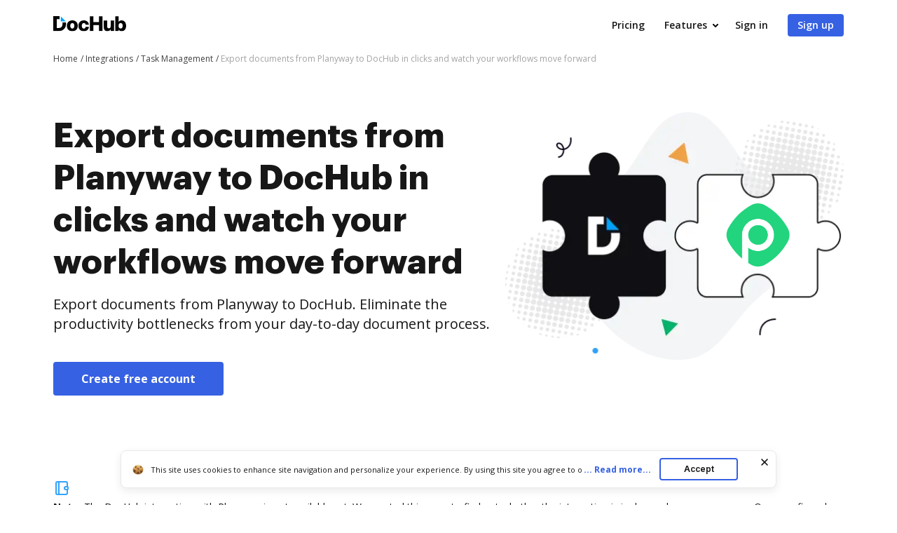

--- FILE ---
content_type: text/css
request_url: https://cdn.mrkhub.com/dochub-frontend/197/stylesheets/integration-fake-page.css
body_size: 6956
content:
@font-face{font-display:swap;font-family:Graphik;font-style:normal;font-weight:200;src:url(../fonts/Graphik/Graphik-Extralight.eot);src:url(../fonts/Graphik/Graphik-Extralight.eot?#iefix) format("embedded-opentype"),url(../fonts/Graphik/Graphik-Extralight.woff2) format("woff2"),url(../fonts/Graphik/Graphik-Extralight.woff) format("woff"),url(../fonts/Graphik/Graphik-Extralight.ttf) format("truetype")}@font-face{font-display:swap;font-family:Graphik;font-style:normal;font-weight:900;src:url(../fonts/Graphik/Graphik-Black.eot);src:url(../fonts/Graphik/Graphik-Black.eot?#iefix) format("embedded-opentype"),url(../fonts/Graphik/Graphik-Black.woff2) format("woff2"),url(../fonts/Graphik/Graphik-Black.woff) format("woff"),url(../fonts/Graphik/Graphik-Black.ttf) format("truetype")}@font-face{font-display:swap;font-family:Graphik;font-style:normal;font-weight:700;src:url(../fonts/Graphik/Graphik-Bold.eot);src:url(../fonts/Graphik/Graphik-Bold.eot?#iefix) format("embedded-opentype"),url(../fonts/Graphik/Graphik-Bold.woff2) format("woff2"),url(../fonts/Graphik/Graphik-Bold.woff) format("woff"),url(../fonts/Graphik/Graphik-Bold.ttf) format("truetype")}@font-face{font-display:swap;font-family:Graphik;font-style:normal;font-weight:500;src:url(../fonts/Graphik/Graphik-Medium.eot);src:url(../fonts/Graphik/Graphik-Medium.eot?#iefix) format("embedded-opentype"),url(../fonts/Graphik/Graphik-Medium.woff2) format("woff2"),url(../fonts/Graphik/Graphik-Medium.woff) format("woff"),url(../fonts/Graphik/Graphik-Medium.ttf) format("truetype")}@font-face{font-display:swap;font-family:Graphik;font-style:normal;font-weight:300;src:url(../fonts/Graphik/Graphik-Light.eot);src:url(../fonts/Graphik/Graphik-Light.eot?#iefix) format("embedded-opentype"),url(../fonts/Graphik/Graphik-Light.woff2) format("woff2"),url(../fonts/Graphik/Graphik-Light.woff) format("woff"),url(../fonts/Graphik/Graphik-Light.ttf) format("truetype")}@font-face{font-display:swap;font-family:Graphik;font-style:normal;font-weight:400;src:url(../fonts/Graphik/Graphik-Regular.eot);src:url(../fonts/Graphik/Graphik-Regular.eot?#iefix) format("embedded-opentype"),url(../fonts/Graphik/Graphik-Regular.woff2) format("woff2"),url(../fonts/Graphik/Graphik-Regular.woff) format("woff"),url(../fonts/Graphik/Graphik-Regular.ttf) format("truetype")}@font-face{font-display:swap;font-family:Graphik;font-style:normal;font-weight:100;src:url(../fonts/Graphik/Graphik-Thin.eot);src:url(../fonts/Graphik/Graphik-Thin.eot?#iefix) format("embedded-opentype"),url(../fonts/Graphik/Graphik-Thin.woff2) format("woff2"),url(../fonts/Graphik/Graphik-Thin.woff) format("woff"),url(../fonts/Graphik/Graphik-Thin.ttf) format("truetype")}@font-face{font-display:swap;font-family:Graphik Super;font-style:normal;font-weight:900;src:url(../fonts/Graphik/Graphik-Super.eot);src:url(../fonts/Graphik/Graphik-Super.eot?#iefix) format("embedded-opentype"),url(../fonts/Graphik/Graphik-Super.woff2) format("woff2"),url(../fonts/Graphik/Graphik-Super.woff) format("woff"),url(../fonts/Graphik/Graphik-Super.ttf) format("truetype")}@font-face{font-display:swap;font-family:Graphik;font-style:normal;font-weight:600;src:url(../fonts/Graphik/Graphik-Semibold.eot);src:url(../fonts/Graphik/Graphik-Semibold.eot?#iefix) format("embedded-opentype"),url(../fonts/Graphik/Graphik-Semibold.woff2) format("woff2"),url(../fonts/Graphik/Graphik-Semibold.woff) format("woff"),url(../fonts/Graphik/Graphik-Semibold.ttf) format("truetype")}.accordion__panel{border-bottom:2px solid #f1f1f1;cursor:pointer}.accordion__panel:first-child{border-top:2px solid #f1f1f1}.accordion__panel-title{cursor:pointer;font-size:16px;font-weight:600;line-height:24px;margin-bottom:0;margin-left:-8px;margin-top:0;padding:23px 95px 23px 8px;position:relative}.accordion__panel-title:focus{border-radius:8px;outline:2px solid #747474}.accordion__panel-body{display:none;font-size:14px;line-height:20px;padding-bottom:33px;padding-top:10px;text-size-adjust:100%;-webkit-text-size-adjust:100%;-moz-text-size-adjust:100%;-ms-text-size-adjust:100%}.accordion{font-family:InterVariable,Open Sans,Arial}.accordion__panel-status{border-radius:50%;display:block;height:18px;position:absolute;right:28px;top:50%;transform:translateY(-50%);transition:all .3s ease-in-out;width:16px}.accordion__panel-status:after{height:16px;left:7px;top:-1px;width:2px}.accordion__panel-status:after,.accordion__panel-status:before{background:#3661e3;border-radius:2px;content:"";display:block;position:relative;transition:all .17s ease-in-out;will-change:transform}.accordion__panel-status:before{height:2px;left:0;top:8px;width:16px}section [aria-selected=true] .accordion__panel-status:before{transform:rotate(180deg)}section [aria-selected=true] .accordion__panel-status:after{transform:rotate(90deg)}.action-link{color:#3661e3;cursor:pointer;display:inline-block;font-weight:700;padding-right:18px;position:relative;text-decoration:none;user-select:none}.action-link:after{background-image:url(../images/_modules/action-link/arrow-right.svg);background-position:50%;background-repeat:no-repeat;bottom:0;content:"";height:8px;margin:auto;position:absolute;right:0;top:0;transition:all .2s ease-in-out;width:13px}.action-link:hover{color:#4f79f9;text-decoration:underline}.action-link:hover:after{right:-6px;transition:all .2s ease-in-out}.action-link:focus{border-radius:3px;outline:2px solid #c7d5ff;outline-offset:2px}@media only screen and (min-width:960px){.page-section--faq .page-section__inner{column-gap:40px;display:flex}}.page-section--faq .page-section__column:first-child{margin-bottom:32px;margin-right:0;text-align:left;width:100%}@media only screen and (min-width:960px){.page-section--faq .page-section__column:first-child{margin-bottom:0;margin-right:0;max-width:344px}}.page-section--faq .page-section__column:last-child{width:100%}.page-section--faq .section-title{margin-bottom:12px;text-align:left}@media only screen and (min-width:960px){.page-section--faq .section-title{margin-bottom:16px}}.page-section--faq .section-subtitle{font-size:16px;line-height:24px;margin-bottom:16px;text-align:left}@media only screen and (min-width:960px){.page-section--faq .section-subtitle{font-size:20px;line-height:28px;margin-bottom:24px}}.links-group__container{margin:-50px -20px;overflow-x:scroll;padding:50px 20px}@media only screen and (min-width:768px){.links-group__container{margin-left:-40px;margin-right:-40px;padding-left:40px;padding-right:40px}}@media only screen and (min-width:1175px){.links-group__container{margin:0;overflow-x:visible;padding:0;width:100%}}.links-group__container .links-row{column-gap:24px;display:flex;padding-bottom:20px}.links-group__container .links-row:last-child{padding-bottom:0}.links-group__container .links-row__item{background:#eff3fe;border-radius:8px;flex:0 0 248px;overflow:hidden;position:relative;transition:all .15s linear}@media only screen and (min-width:960px){.links-group__container .links-row__item{flex-basis:264px}}.links-group__container .links-row__item:hover{background:#fff;box-shadow:0 0 50px rgba(0,0,0,.1);transition:all .15s linear}.links-group__container .styled-link{color:#171717;display:block;overflow:hidden;padding:16px;text-decoration:none;text-indent:20px;text-overflow:ellipsis;white-space:nowrap}.links-group__container .styled-link:before{background-image:url("data:image/svg+xml;charset=utf-8,%3Csvg xmlns='http://www.w3.org/2000/svg' width='6' height='9' fill='none'%3E%3Cpath fill='%233661E3' d='M.793 8.207a1 1 0 0 0 1.414 0l3-3a1 1 0 0 0 0-1.414l-3-3A1 1 0 0 0 .793 2.207L3.086 4.5.793 6.793a1 1 0 0 0 0 1.414'/%3E%3C/svg%3E");content:"";display:block;height:9px;position:absolute;top:22px;width:6px}.functions-menus.lazy-background .functions-menu__link:before{background-image:none!important}.page-section--functions-menus{overflow:hidden}.page-section--functions-menus .page-section__inner{position:relative}@media only screen and (min-width:768px){.page-section--functions-menus .page-section__inner{padding-left:32px;padding-right:32px}}@media only screen and (min-width:960px){.page-section--functions-menus .page-section__inner{padding-left:40px;padding-right:40px}}.page-section--functions-menus .section-title{font-family:InterVariable,Graphik,Arial;position:relative;text-align:left;z-index:2}@media only screen and (min-width:768px){.page-section--functions-menus .section-title{font-size:32px;line-height:44px}}@media only screen and (min-width:960px){.page-section--functions-menus .section-title{font-size:44px;line-height:56px}}.page-section--functions-menus .section-decoration-shadow-1{border-radius:50%;bottom:-181px;box-shadow:0 -80px 200px 32px #c4efff;height:181px;left:0;position:absolute;width:181px}.page-section--functions-menus .section-decoration-shadow-2{border-radius:50%;bottom:-480px;box-shadow:0 -200px 250px 32px #c7d5ff;height:365px;left:17%;position:absolute;width:365px}.page-section--functions-menus .section-decoration-shadow-3{border-radius:50%;bottom:-365px;box-shadow:0 -80px 200px 32px #fae3df;height:365px;position:absolute;right:10%;width:365px}.functions-menus{column-gap:8px;display:flex;flex-wrap:wrap;justify-content:space-between;position:relative;row-gap:32px;z-index:2}@media only screen and (min-width:723px){.functions-menus{justify-content:flex-start}}@media only screen and (min-width:1016px){.functions-menus{column-gap:24px}}@media only screen and (min-width:1120px){.functions-menus{flex-wrap:nowrap}}.functions-menus__column{flex-basis:168px}@media only screen and (max-width:385px){.functions-menus__column{flex-basis:154px}}@media only screen and (min-width:1210px){.functions-menus__column{flex-basis:168px}}.functions-menu__link{padding-left:24px;position:relative}.functions-menu__link:before{background-position:50%;background-repeat:no-repeat;content:"";height:16px;left:0;position:absolute;width:16px}.functions-menu-title{font-weight:700;margin-bottom:16px}.functions-menu__item{margin-bottom:12px}.functions-menu__link{color:#000;outline-offset:4px;text-decoration:none}.functions-menu__link:hover{text-decoration:underline}.functions-menu__link--edit-pdf:before{background-image:url(../images/_modules/section-footer/edit-pdf.svg)}.functions-menu__link--add-fields:before{background-image:url(../images/_modules/section-footer/pdf-converter.svg)}.functions-menu__link--create-pdf:before{background-image:url(../images/_modules/section-footer/create-pdf.svg)}.functions-menu__link--insert-merge:before{background-image:url(../images/_modules/section-footer/merge-pdf.svg)}.functions-menu__link--page-numbers:before{background-image:url(../images/_modules/section-footer/page-numbering.svg)}.functions-menu__link--rotate-pages:before{background-image:url(../images/_modules/section-footer/rotate-pdf.svg)}.functions-menu__link--delete-pages:before{background-image:url(../images/_modules/section-footer/delete-pages.svg)}.functions-menu__link--word-to-pdf:before{background-image:url(../images/_modules/section-footer/pdf-to-word.svg)}.functions-menu__link--txt-to-pdf:before{background-image:url(../images/_modules/section-footer/ocr-pdf.svg)}.functions-menu__link--html-to-pdf:before{background-image:url(../images/_modules/section-footer/pdf-to-html.svg)}.functions-menu__link--csv-to-pdf:before{background-image:url(../images/_modules/section-footer/pdf-to-csv.svg)}.functions-menu__link--ppt-to-pdf:before{background-image:url(../images/_modules/section-footer/pdf-to-ppt.svg)}.functions-menu__link--rtf-to-pdf:before{background-image:url(../images/_modules/section-footer/watermark.svg)}.functions-menu__link--jpg-to-pdf:before{background-image:url(../images/_modules/section-footer/pdf-to-jpg.svg)}.functions-menu__link--png-to-pdf:before{background-image:url(../images/_modules/section-footer/pdf-to-png.svg)}.functions-menu__link--add-comments:before{background-image:url(../images/_modules/section-footer/add-comments.svg)}.functions-menu__link--share-link:before{background-image:url(../images/_modules/section-footer/share-link.svg)}.functions-menu__link--share-email:before{background-image:url(../images/_modules/section-footer/share-email.svg)}.functions-menu__link--fax:before{background-image:url(../images/_modules/section-footer/extract-pages.svg)}.functions-menu__link--pdf-status:before{background-image:url(../images/_modules/section-footer/pdf-status.svg)}.functions-menu__link--sign-pdf:before{background-image:url(../images/_modules/section-footer/esign-pdf.svg)}.functions-menu__link--send-for-sign:before{background-image:url(../images/_modules/section-footer/edit-scanned.svg)}.functions-menu__link--protect-pdf:before{background-image:url(../images/_modules/section-footer/protect-pdf.svg)}.functions-menu__link--readable-pdf:before{background-image:url(../images/_modules/section-footer/pdf-reader.svg)}.functions-menu__link--certify-pdf:before{background-image:url(../images/_modules/section-footer/pdf-status.svg)}.functions-menu__link--pdf-audit:before{background-image:url(../images/_modules/section-footer/pdf-audit.svg)}.functions-menu__link--search-pdf:before{background-image:url(../images/_modules/section-footer/pdf-search.svg)}.functions-menu__link--export:before{background-image:url(../images/_modules/section-footer/extract-pages.svg)}.functions-menu__link--download-pdf:before{background-image:url(../images/_modules/section-footer/download.svg)}.functions-menu__link--flatten-fields:before{background-image:url(../images/_modules/section-footer/flatten-fields.svg)}.functions-menu__link--print:before{background-image:url(../images/_modules/section-footer/print-out.svg)}.page-section--dmca{background:#25252e;text-align:center}.page-section--dmca .page-section__inner{padding-bottom:0;padding-top:0}.dmca-takedown-note{color:#fff;display:inline-block;padding:26px 28px;position:relative;text-align:left}.dmca-takedown-note:before{background-image:url(../images/_modules/section-footer/dmca-takedown-note.svg);background-position:50%;background-repeat:no-repeat;content:"";height:19px;left:0;position:absolute;width:17px}.dmca-takedown-note a{color:#fff;font-weight:600}.dmca-takedown-note a:hover{color:#c7d5ff}.page-section--footer{background:#101014;color:#fff;font-style:normal}.page-section--footer a{color:#fff;text-decoration:none}.page-section--footer a:hover{text-decoration:underline}.page-section--footer .page-section__inner{column-gap:8px;display:flex;flex-wrap:wrap;justify-content:space-between;padding-bottom:0;padding-top:48px;row-gap:55px}@media only screen and (min-width:723px){.page-section--footer .page-section__inner{justify-content:flex-start}}@media only screen and (min-width:768px){.page-section--footer .page-section__inner{padding-bottom:40px;padding-left:32px;padding-right:32px}}@media only screen and (min-width:960px){.page-section--footer .page-section__inner{padding-left:40px;padding-right:40px}}@media only screen and (min-width:1016px){.page-section--footer .page-section__inner{column-gap:24px;padding-bottom:48px}}@media only screen and (min-width:1120px){.page-section--footer .page-section__inner{flex-wrap:nowrap}}.page-section--footer .footer-section{flex-basis:168px}@media only screen and (min-width:768px){.page-section--footer .footer-section{max-width:100%}}@media only screen and (max-width:385px){.page-section--footer .footer-section{flex-basis:154px}}.page-section--footer .footer-section:first-child{display:none}@media only screen and (min-width:768px){.page-section--footer .footer-section:first-child{display:block}}.page-section--footer .footer-section:not(:last-child) .logo{margin-bottom:16px}.page-section--footer .footer-section:last-child{font-size:12px;line-height:16px}.page-section--footer .footer-section-title{font-size:16px;font-style:normal;font-weight:700;line-height:24px;margin-bottom:12px}.page-section--footer .footer-menu__item{padding:2px 0}.page-section--footer .text-label--new{background:#05b368;border-radius:4px;display:inline-block;font-weight:600;margin-bottom:4px;padding:1px 6px;user-select:none}.page-section--footer .footer-contact-email{display:inline-block;font-size:12px;line-height:16px;margin-bottom:8px}.page-section--footer .footer-contact-address{font-size:12px;line-height:16px;margin-bottom:23px}.page-section--footer .socials-link--twitter{font-size:12px;line-height:16px;padding-left:20px;position:relative}.page-section--footer .socials-link--twitter:before{background-image:url("data:image/svg+xml;charset=utf-8,%3Csvg xmlns='http://www.w3.org/2000/svg' width='16' height='16' fill='none'%3E%3Cpath fill='%23fff' fill-rule='evenodd' d='M3.061 3.085 4.795 5.55l1.89 2.688c.12.17.218.314.218.318s-.045.058-.1.12l-.84.954-.553.628-2.32 2.635a.6.6 0 0 0-.077.096c0 .007.154.011.433.011h.434l.476-.542.575-.653 1.172-1.332.389-.441a86 86 0 0 1 .585-.664c.118-.135.217-.245.222-.245.004 0 .608.854 1.341 1.897l1.363 1.939.029.04h1.487c1.223.001 1.486-.002 1.48-.014-.004-.012-.716-1.027-2.544-3.625C9.14 7.49 8.965 7.24 8.97 7.226s.184-.217 1.362-1.556l1.308-1.486 1.024-1.165C12.678 3 12.654 3 12.239 3h-.44l-.196.223-1.166 1.324-.49.557a67 67 0 0 1-.525.595c-.097.112-.195.224-.647.736-.198.224-.208.234-.225.213-.01-.012-.591-.837-1.292-1.835L5.984 3H3zm1.165.595c.01.017.29.407.62.867l4.66 6.515c.504.705.923 1.289.93 1.297.011.01.158.013.687.01l.673-.002-1.76-2.462L6.918 5.55 5.564 3.655l-.68-.003-.679-.002z' clip-rule='evenodd'/%3E%3C/svg%3E");background-position:50%;background-repeat:no-repeat;content:"";height:16px;left:0;position:absolute;top:0;width:16px}.page-section--footer .copyright-caption{color:#fff;font-size:12px;line-height:16px;opacity:70%;white-space:nowrap}.page-section--footer .app-buttons{flex-direction:column;gap:12px;margin:0}@media only screen and (min-width:768px){.page-section--footer .app-buttons{margin-bottom:32px;margin-top:32px}}@media only screen and (min-width:960px){.page-section--footer .app-buttons{margin-bottom:24px;margin-top:24px}}.page-section--footer .app-buttons--desktop{display:none}@media only screen and (min-width:768px){.page-section--footer .app-buttons--desktop{display:flex}}.page-section--footer .app-buttons--mobile{display:flex}@media only screen and (min-width:768px){.page-section--footer .app-buttons--mobile{display:none}}.page-section--footer .footer-section.footer-section--only-tablet{display:block;margin-bottom:30px;padding-right:4px}.page-section--footer .footer-section.footer-section--only-tablet .footer-contact-address{margin-bottom:12px}@media only screen and (min-width:1120px){.page-section--footer .footer-section.footer-section--only-tablet{display:none}}.page-section--footer .footer-section.footer-section--only-desktop{display:block;max-width:160px;padding:0 4px 0 0}@media only screen and (min-width:768px){.page-section--footer .footer-section.footer-section--only-desktop{display:none;max-width:100%}}@media only screen and (min-width:1120px){.page-section--footer .footer-section.footer-section--only-desktop{display:block}}.page-section--footer .footer-section-title--mobile-only{display:block}@media only screen and (min-width:768px){.page-section--footer .footer-section-title--mobile-only{display:none}}.page-section--footer .page-section__inner.page-section__inner--footer-mobile-only{display:block;padding-bottom:60px;padding-top:0;text-align:center}.page-section--footer .page-section__inner.page-section__inner--footer-mobile-only .logo{margin-bottom:24px;padding-top:60px}@media only screen and (min-width:768px){.page-section--footer .page-section__inner.page-section__inner--footer-mobile-only{display:none}}.footer-menu .footer-accordion__panel-body{font-size:14px;line-height:20px;padding-bottom:0;padding-top:10px;text-size-adjust:100%;-webkit-text-size-adjust:100%;-moz-text-size-adjust:100%;-ms-text-size-adjust:100%}.footer-menu .footer-accordion__panel{font-family:InterVariable,Open Sans,Arial;position:relative}.footer-menu .footer-accordion__panel .footer-accordion__panel-title[aria-expanded=false]+.footer-accordion__panel-status:after{transform:rotate(180deg)}.footer-menu .footer-accordion__panel-title{background:none;border:none;color:inherit;cursor:pointer;display:inline;font-family:inherit;font-size:14px;font-weight:400;line-height:20px;margin:0;padding:0;position:relative;text-align:left}.footer-menu .footer-accordion__panel-title:focus{outline:2px solid #3661e3;outline-offset:2px}.footer-menu .footer-accordion__panel-status{display:inline-block;height:16px;position:relative;top:2px;transition:all .3s ease-in-out;vertical-align:top;width:16px}.footer-menu .footer-accordion__panel-status:after{background-image:url("data:image/svg+xml;charset=utf-8,%3Csvg xmlns='http://www.w3.org/2000/svg' width='17' height='16' fill='none'%3E%3Cpath stroke='%23fff' stroke-linecap='round' stroke-linejoin='round' stroke-width='1.5' d='M11.467 9.333 8.8 6.667 6.133 9.333'/%3E%3C/svg%3E");color:#fff;content:"";display:block;height:16px;position:relative;top:0;transition:all .3s ease-in-out;width:16px;will-change:transform}.footer-menu .panel-body__list{list-style:none;margin:0;padding:0}.footer-menu .panel-body__list-item{margin-bottom:8px;padding:0}.footer-menu .panel-body__list-item:last-of-type{margin-bottom:0}.footer-menu .panel-body__list-item .footer-menu__link{opacity:70%}.page-section--footer.footer-exp .page-section__inner{display:block}.page-section--footer.footer-exp .footer-main{display:grid;grid-template-columns:186px 134px;justify-content:space-between;padding-bottom:0;padding-top:0;width:100%}.page-section--footer.footer-exp .footer-main .footer-section{margin-bottom:40px}.page-section--footer.footer-exp .footer-main .footer-section:nth-child(2){grid-column:1;padding-right:12px}.page-section--footer.footer-exp .footer-main .footer-section:nth-child(4){grid-column:1}.page-section--footer.footer-exp .footer-main .footer-section:nth-child(3){grid-column:2}.page-section--footer.footer-exp .footer-main .footer-section:nth-child(3) .footer-section-title:first-of-type{margin-bottom:40px}.page-section--footer.footer-exp .footer-main .footer-section:nth-child(5),.page-section--footer.footer-exp .footer-main .footer-section:nth-child(6){grid-column:2}@media only screen and (min-width:540px){.page-section--footer.footer-exp .footer-main{column-gap:14px;display:flex;flex-wrap:wrap;justify-content:space-between}.page-section--footer.footer-exp .footer-main .footer-section:nth-child(2){flex-basis:186px;padding-right:0}.page-section--footer.footer-exp .footer-main .footer-section:nth-child(3),.page-section--footer.footer-exp .footer-main .footer-section:nth-child(5){flex-basis:134px}.page-section--footer.footer-exp .footer-main .footer-section:nth-child(4),.page-section--footer.footer-exp .footer-main .footer-section:nth-child(6){flex-basis:151px}}@media only screen and (min-width:960px){.page-section--footer.footer-exp .footer-main .footer-section:nth-child(6){flex-basis:121px}}.page-section--footer.footer-exp .footer-section-title{font-family:InterVariable,Graphik,Arial;font-weight:600;margin-bottom:16px}.page-section--footer.footer-exp .footer-menu__item{margin-bottom:12px;padding:0}.page-section--footer.footer-exp .footer-menu__item:last-of-type{margin-bottom:0}.page-section--footer.footer-exp .copyright-caption,.page-section--footer.footer-exp .footer-menu__link{font-family:InterVariable,Graphik,Arial}.page-section--footer.footer-exp .app-buttons a img{display:block}.page-section--footer.footer-exp .app-buttons--desktop{margin-top:40px}.page-section--footer.footer-exp .page-section__inner--footer-mobile-only{display:block;padding-bottom:64px;padding-top:48px}@media only screen and (min-width:768px){.page-section--footer.footer-exp .page-section__inner--footer-mobile-only{display:block}}@media only screen and (min-width:960px){.page-section--footer.footer-exp .page-section__inner--footer-mobile-only{display:none}}.page-section--footer.footer-exp .page-section__inner--footer-mobile-only .logo{margin:0;padding:0}.page-section--footer.footer-exp .app-buttons--mobile{display:flex;flex-direction:row;justify-content:center;margin:0;padding:32px 0;row-gap:16px}.page-section--footer.footer-exp .app-buttons a{width:135px}.page-section--footer.footer-exp .footer-bottom{align-items:center;border-top:1px solid #525252;display:flex;flex-direction:column;justify-content:flex-start;padding:32px 0;row-gap:32px}@media only screen and (min-width:768px){.page-section--footer.footer-exp .footer-bottom{flex-direction:row;justify-content:space-between}}@media only screen and (min-width:960px){.page-section--footer.footer-exp .footer-bottom{padding-bottom:0}}.page-section--footer.footer-exp .footer-bottom__socials-list{display:flex;gap:20px;justify-content:flex-start;list-style:none;margin:0;padding:0}.page-section--footer.footer-exp .footer-bottom .socials-icon{display:block;height:24px;margin:0;padding:0;width:24px}.page-section--footer.footer-exp .footer-bottom__links{column-gap:24px;display:flex;flex-wrap:wrap;justify-content:center;list-style:none;margin:0 40px;padding:0;row-gap:16px}@media only screen and (min-width:540px){.page-section--footer.footer-exp .footer-bottom__links{margin:0}}.page-section--footer.footer-exp .footer-bottom .footer-bottom__link,.page-section--footer.footer-exp .footer-bottom .socials-list__item{padding:0}.page-section--footer.footer-exp .footer-bottom .footer-bottom__link-text{font-family:InterVariable,Graphik,Arial;font-size:12px;line-height:16px;white-space:nowrap}.page-section--footer.footer-exp .footer-section{flex-basis:unset}@media only screen and (min-width:768px){.page-section--footer.footer-exp .footer-section{max-width:unset}}@media only screen and (max-width:385px){.page-section--footer.footer-exp .footer-section{flex-basis:unset}}.page-section--footer.footer-exp .footer-section:first-child{display:none}@media only screen and (min-width:768px){.page-section--footer.footer-exp .footer-section:first-child{display:none}}@media only screen and (min-width:960px){.page-section--footer.footer-exp .footer-section:first-child{display:block}}.page-section--footer.footer-exp .footer-section:not(:last-child) .logo{margin-bottom:16px}.page-section--footer.footer-exp .footer-section:last-child{font-size:14px;line-height:20px}.visually-hidden{height:1px;margin:-1px;overflow:hidden;padding:0;position:absolute;width:1px;clip:rect(0,0,0,0);border:0;white-space:nowrap}.popup-cookie{background-color:#ebf3fe;border-radius:8px;bottom:-290px;box-shadow:0 4px 12px rgba(0,0,0,.08);display:flex;height:unset;left:0;margin:16px auto 24px;max-width:936px;padding:10px;position:fixed;right:0;top:auto;transition:bottom .35s;width:90%;z-index:60}@media only screen and (min-width:768px){.popup-cookie{padding:6px 16px}}@media only screen and (min-width:1017px){.popup-cookie{height:54px}}.popup-cookie.is-visible{bottom:0;transform:none}.popup-cookie.is-covered{display:none}.popup-cookie .button{background:#3661e3;border:2px solid #3661e3;border-radius:4px;box-shadow:unset;color:#fff;cursor:pointer;display:inline-block;font-family:InterVariable,Open Sans,Arial;font-size:12px;font-weight:600;line-height:16px;padding:6px 16px;position:relative;text-align:center;text-decoration:none;transition:all .2s ease-in-out;user-select:none;width:100%}.popup-cookie .button:hover{background:#4f79f9;border:2px solid #4f79f9}.popup-cookie .button:active,.popup-cookie .button:focus{box-shadow:0 0 0 1px #fff,0 0 0 3px #c7d5ff}.popup-cookie .button:active{background:#1d4bd9;border:2px solid #1d4bd9;transition:all 0s ease-in-out}.popup-cookie .button__bordered{background-color:transparent;color:#171717}.popup-cookie .button__bordered:hover{background:#eff6ff;border:2px solid #3661e3}.popup-cookie .button__bordered:active,.popup-cookie .button__bordered:focus{box-shadow:0 0 0 1px #fff,0 0 0 3px #c7d5ff}.popup-cookie .button__bordered:active{background:#dbeafe;border:2px solid #3661e3;transition:all 0s ease-in-out}.popup-cookie__v1 .button{background-color:#e8f2fa}.popup-cookie__v1 .button:hover{background-color:#fff}.popup-cookie__v1 .popup-readmore--more{background-color:#ebf3fe}.popup-cookie__v2{border:1px solid #e9e9e9}.popup-cookie__v2,.popup-cookie__v2 .popup-readmore--more,.popup-cookie__v3{background-color:#fff}.popup-cookie__v3{box-shadow:0 6px 20px rgba(0,0,0,.08)}.popup-cookie__v3 .popup-readmore--more{background-color:#fff}.popup-cookie .popup-text{font-size:11px;height:1.64em;line-height:18px;overflow:hidden;position:relative}@media only screen and (min-width:960px){.popup-cookie .popup-text{height:1.58em;padding-left:26px}}.popup-cookie .popup-text:before{background-image:url(../images/_modules/popup-cookie/icon-cookie-font.png);background-repeat:no-repeat;background-size:contain;content:"";display:none;height:16px;left:0;padding-right:10px;position:absolute;top:0;width:16px}@media only screen and (min-width:960px){.popup-cookie .popup-text:before{display:block}}.popup-cookie .popup-text.is-visible{height:auto!important;overflow:visible}.popup-cookie .popup-text a{color:#3661e3;font-weight:400;text-decoration:none;white-space:nowrap}.popup-cookie .popup-text a:hover{color:#4f79f9}.popup-cookie .popup-cookie__close{background-color:transparent;border:none;cursor:pointer;padding:4px;position:absolute;right:0;top:0;transition:all .35s;will-change:opacity;z-index:5}.popup-cookie .popup-cookie__close:before{background-image:url("data:image/svg+xml;charset=utf-8,%3Csvg xmlns='http://www.w3.org/2000/svg' width='24' height='24' fill='none'%3E%3Cpath stroke='%23101014' stroke-linecap='round' stroke-linejoin='round' stroke-width='1.5' d='m8 8 8 8M16 8l-8 8'/%3E%3C/svg%3E");background-repeat:no-repeat;background-size:cover;content:"";display:block;height:24px;width:24px}.popup-cookie .popup-cookie__close:hover{opacity:1}.popup-cookie .popup-cookie__close:active{opacity:.8}.popup-cookie .popup-readmore span,.popup-cookie .popup-readmore--less,.popup-cookie .popup-reject{color:#3661e3;cursor:pointer;font-size:12px;font-weight:700;line-height:18px;padding-left:3px;padding-right:12px;text-decoration:none;transition:all .35s}@media only screen and (min-width:768px){.popup-cookie .popup-readmore span,.popup-cookie .popup-readmore--less,.popup-cookie .popup-reject{line-height:19px;padding-left:0}}.popup-cookie .popup-readmore--less,.popup-cookie .popup-readmore--more{border:none;color:#3661e3;cursor:pointer;display:inline;font-family:inherit;font-size:12px;font-weight:700;line-height:18px;margin:0;padding:0 12px 0 3px;text-align:left;text-decoration:none;transition:all .35s}@media only screen and (min-width:768px){.popup-cookie .popup-readmore--less,.popup-cookie .popup-readmore--more{line-height:19px;padding-left:0}}.popup-cookie .popup-readmore--less:focus,.popup-cookie .popup-readmore--more:focus{outline:2px solid #3661e3;outline-offset:2px}.popup-cookie .popup-readmore--less:after{display:none}.popup-cookie .popup-readmore--more{border:none;bottom:0;color:#3661e3;cursor:pointer;display:inline;font-family:inherit;font-size:12px;font-weight:700;line-height:18px;margin:0;padding:0 19px 0 0;position:absolute;right:0;text-align:left;text-decoration:none;top:0;transition:all .35s}@media only screen and (min-width:768px){.popup-cookie .popup-readmore--more{bottom:-2px;padding:0 0 0 1px}}.popup-cookie .popup-readmore--more .link{font-size:12px;line-height:18px;text-decoration:none}.popup-cookie .popup-readmore--more .link:hover{color:#4f79f9;text-decoration:none}.popup-cookie .popup-readmore--more:hover{color:#4f79f9}.popup-cookie .popup-readmore--less{background:none;border:none;color:#3661e3;cursor:pointer;display:none;font-family:inherit;font-size:12px;font-weight:700;line-height:18px;margin:0;padding-left:4px;padding-right:0;text-align:left;text-decoration:none;transition:all .35s}.popup-cookie .popup-readmore--less:hover{color:#4f79f9;text-decoration:none}.popup-cookie .popup-readmore--less.link{font-size:12px;padding-left:4px;text-decoration:none}.popup-cookie .popup-readmore--less.link:hover{color:#4f79f9;text-decoration:none}.popup-cookie .popup-cookie__row{column-gap:10px;display:flex;flex-direction:column;row-gap:12px}@media only screen and (min-width:768px){.popup-cookie .popup-cookie__row{align-items:center;column-gap:10px;flex-direction:row;padding-right:38px}}@media only screen and (min-width:960px){.popup-cookie .popup-cookie__row{justify-content:flex-start}}@media only screen and (min-width:992px){.popup-cookie .popup-cookie__row{column-gap:10px}}.popup-cookie .popup-cookie__column--description{padding-right:20px}@media only screen and (min-width:768px){.popup-cookie .popup-cookie__column--description{padding-right:0}}@media only screen and (min-width:960px){.popup-cookie .popup-cookie__column--description{flex-basis:794px}}.popup-cookie .popup-cookie__column--action{align-items:center;flex-grow:0;flex-shrink:0}@media only screen and (min-width:768px){.popup-cookie .popup-cookie__column--action{flex-basis:112px;flex-wrap:nowrap;margin-right:0}}.popup-cookie--top{bottom:auto;left:0;right:0;top:-290px;transition:top .35s;z-index:60}.popup-cookie--top.is-visible--top{top:120px;transform:none}.drift-frame-controller{z-index:120!important}#credential_picker_container,#g_id_onload{top:130px}html{text-size-adjust:100%;-webkit-text-size-adjust:100%;-moz-text-size-adjust:100%;-ms-text-size-adjust:100%}h1,h2,h3{font-family:Graphik,Arial}.slick-slider{box-sizing:border-box;-webkit-touch-callout:none;-ms-touch-action:pan-y;touch-action:pan-y;-webkit-user-select:none;-khtml-user-select:none;-moz-user-select:none;-ms-user-select:none;user-select:none;-webkit-tap-highlight-color:transparent}.slick-list,.slick-slider{display:block;position:relative}.slick-list{margin:0;overflow:hidden;padding:0}.slick-list:focus{outline:none}.slick-list.dragging{cursor:pointer;cursor:hand}.slick-slider .slick-list,.slick-slider .slick-track{-webkit-transform:translateZ(0);-moz-transform:translateZ(0);-ms-transform:translateZ(0);-o-transform:translateZ(0);transform:translateZ(0)}.slick-track{display:block;left:0;margin-left:auto;margin-right:auto;position:relative;top:0}.slick-track:after{clear:both}.slick-track:after,.slick-track:before{content:"";display:table}.slick-loading .slick-slide,.slick-loading .slick-track{visibility:hidden}.slick-slide{display:none;float:left;height:100%;min-height:1px}.slick-slide img{display:block}.slick-slide.slick-loading img{display:none}.slick-slide.dragging img{pointer-events:none}[dir=rtl] .slick-slide{float:right}.slick-initialized .slick-slide{display:block}.slick-vertical .slick-slide{border:1px solid transparent;display:block;height:auto}.slick-arrow.slick-hidden{display:none}.slick-dots{bottom:18%;display:flex;justify-content:center;list-style-type:none;margin:32px 0 0;overflow:hidden;padding:0;right:29%;z-index:1}@media only screen and (min-width:960px){.slick-dots{bottom:18%;position:absolute;right:29%}}@media only screen and (min-width:1130px){.slick-dots{bottom:18%;right:31%}}.slick-dots li{background-color:#d8dfe7;border-radius:12px;cursor:pointer;float:left;height:12px;margin-right:8px;transition:all .3s ease;width:12px}.slick-dots li:last-child{margin-right:0}.slick-dots li:hover:not(.slick-active){background-color:#9db0e6;transition:all .3s ease}.slick-dots button{display:none}.slick-dots .slick-active{background-color:#3661e3;cursor:auto;transition:all .3s ease;width:28px}.slick-slide{pointer-events:none}.slick-slide .features__illustration,.slick-slide .features__item__column--description{opacity:0;transition:opacity .4s ease-out}.slick-active{pointer-events:auto}.slick-active .features__illustration,.slick-active .features__item__column--description{opacity:1;transition:opacity .4s ease-in}.page-section--benefits .section-title{margin:0 auto 32px;max-width:666px}@media only screen and (min-width:768px){.page-section--benefits .section-title{font-size:32px;line-height:44px}}@media only screen and (min-width:960px){.page-section--benefits .section-title{font-size:44px;line-height:56px;margin-bottom:40px}}.page-section--benefits .benefits__cards{display:flex;flex-wrap:wrap;gap:16px}@media only screen and (min-width:960px){.page-section--benefits .benefits__cards{gap:24px}}.page-section--benefits .cards__item{border-radius:8px;display:flex;flex-basis:336px;flex-direction:column;flex-grow:1;flex-shrink:0;gap:16px;justify-content:space-between;overflow:hidden;padding:28px}@media only screen and (min-width:630px){.page-section--benefits .cards__item{flex-direction:row;min-height:224px;padding:40px}}@media only screen and (min-width:776px){.page-section--benefits .cards__item{flex-basis:340px}}.page-section--benefits .cards__item .cards__item__column--description{flex-basis:content;flex-grow:1}@media only screen and (min-width:630px){.page-section--benefits .cards__item .cards__item__column--description{flex-basis:358px}}.page-section--benefits .cards__item .cards__item__column--decoration{align-self:center;flex-basis:max-content;flex-shrink:0;margin-bottom:-40px}@media only screen and (min-width:630px){.page-section--benefits .cards__item .cards__item__column--decoration{align-self:flex-end;margin-top:-40px}}.page-section--benefits .cards__item .cards__item__column--decoration img{display:block;height:auto;width:258px}@media only screen and (min-width:630px){.page-section--benefits .cards__item .cards__item__column--decoration img{height:inherit;width:inherit}}.page-section--benefits .cards__item .section-title{font-size:20px;line-height:28px;margin:0 0 8px;text-align:left}@media only screen and (min-width:768px){.page-section--benefits .cards__item .section-title{font-size:24px;line-height:32px}}.page-section--benefits .cards__item .card__description{font-size:14px;line-height:20px;margin:0;text-align:left}@media only screen and (min-width:768px){.page-section--benefits .cards__item .card__description{font-size:16px;line-height:24px}}.page-section--benefits .cards__item:first-child{background-color:#fdeeeb;flex-basis:641px;flex-grow:5;flex-shrink:1;order:1}@media only screen and (min-width:1085px){.page-section--benefits .cards__item:first-child{order:unset}}@media only screen and (min-width:630px){.page-section--benefits .cards__item:first-child .cards__item__column--description{flex-basis:358px}}.page-section--benefits .cards__item:first-child img{box-shadow:0 8px 28px #f2dbd6}.page-section--benefits .cards__item:nth-child(2){background-color:#e8f8f1;flex-shrink:1;order:3}@media only screen and (min-width:1085px){.page-section--benefits .cards__item:nth-child(2){order:unset}}.page-section--benefits .cards__item:nth-child(3){background-color:#fff8eb;flex-shrink:1;order:2}@media only screen and (min-width:1085px){.page-section--benefits .cards__item:nth-child(3){order:unset}}.page-section--benefits .cards__item:nth-child(4){background-color:#eff3fe;flex-basis:641px;flex-grow:5;flex-shrink:1;order:4}@media only screen and (min-width:1085px){.page-section--benefits .cards__item:nth-child(4){order:unset}}@media only screen and (min-width:630px){.page-section--benefits .cards__item:nth-child(4) .cards__item__column--description{flex-basis:358px}}.page-section--benefits .cards__item:nth-child(4) .cards__item__column--decoration{margin-bottom:-20px}@media only screen and (min-width:630px){.page-section--benefits .cards__item:nth-child(4) .cards__item__column--decoration{align-self:flex-start;margin-bottom:-40px;margin-top:-40px}}.page-section--benefits .cards__item:nth-child(4) .cards__item__column--decoration img{width:284px}@media only screen and (min-width:630px){.page-section--benefits .cards__item:nth-child(4) .cards__item__column--decoration img{width:237px}}@media only screen and (min-width:1085px){.page-section--benefits .cards__item:nth-child(4) .cards__item__column--decoration img{width:285px}}.page-section--c2a-get-started{color:#fff;margin-bottom:30px;padding-left:20px;padding-right:20px;padding-top:30px;text-align:center}@media only screen and (min-width:768px){.page-section--c2a-get-started{margin-bottom:40px;padding-left:35px;padding-right:35px;padding-top:40px}}@media only screen and (min-width:960px){.page-section--c2a-get-started{margin-bottom:60px;padding-top:60px}}.page-section--c2a-get-started .page-section__inner{background:#101014;border-radius:8px;max-width:1128px;padding:40px 25px;position:relative;z-index:10}@media only screen and (min-width:768px){.page-section--c2a-get-started .page-section__inner{padding:60px 40px}}@media only screen and (min-width:960px){.page-section--c2a-get-started .page-section__inner{padding:80px 60px}}.page-section--c2a-get-started .section-title{font-size:20px;line-height:28px;margin-bottom:16px}@media only screen and (min-width:768px){.page-section--c2a-get-started .section-title{font-size:28px;line-height:40px}}@media only screen and (min-width:960px){.page-section--c2a-get-started .section-title{font-size:32px;line-height:44px}}.page-section--c2a-get-started .section-subtitle{font-size:12px;line-height:16px;margin:0 auto 28px;max-width:500px}@media only screen and (min-width:768px){.page-section--c2a-get-started .section-subtitle{font-size:20px;line-height:28px}}.page-section--c2a-get-started .button{font-size:16px;line-height:24px;min-width:230px}.integration-decoration{display:inline-flex;margin-bottom:28px}.integration-decoration__icon{align-items:center;background:#25252e;border-radius:8px;display:flex;height:64px;justify-content:center;width:64px}.page-section--secondary-content .page-section__inner{column-gap:24px;display:flex;flex-direction:column}@media only screen and (min-width:960px){.page-section--secondary-content .page-section__inner{flex-direction:row}}.page-section--secondary-content .page-section__column+.page-section__column{margin-top:32px}@media only screen and (min-width:768px){.page-section--secondary-content .page-section__column+.page-section__column{margin-top:36px}}@media only screen and (min-width:960px){.page-section--secondary-content .page-section__column+.page-section__column{margin-top:0}}.page-section--secondary-content .page-section__column{width:100%}@media only screen and (min-width:960px){.page-section--secondary-content .page-section__column{width:50%}}.page-section--secondary-content section+section{margin-top:32px}@media only screen and (min-width:768px){.page-section--secondary-content section+section{margin-top:36px}}@media only screen and (min-width:960px){.page-section--secondary-content section+section{margin-top:48px}}.page-section--secondary-content .title-primary{font-size:24px;line-height:32px;margin:0 auto 12px}@media only screen and (min-width:768px){.page-section--secondary-content .title-primary{font-size:32px;line-height:44px}}.page-section--secondary-content .title{font-size:20px;line-height:28px;margin:0 0 12px}.page-section--secondary-content p{font-size:12px;line-height:16px;margin:0}@media only screen and (min-width:768px){.page-section--secondary-content p{font-size:14px;line-height:20px}}.page-section--secondary-content p:not(:last-child){margin-bottom:12px}.page-section--secondary-content ol{margin-bottom:12px;margin-top:0;padding-inline-start:22px}.page-section--secondary-content li{padding:4px 4px 0 7px}.page-section--secondary-content li:first-child{padding-top:0}.page-section--secondary-content li::marker{font-weight:700}.page-section--related-links .section-title{font-family:Graphik,Arial;position:relative;text-align:left;z-index:2}@media only screen and (min-width:768px){.page-section--related-links .section-title{font-size:32px;line-height:44px}}@media only screen and (min-width:960px){.page-section--related-links .section-title{font-size:44px;line-height:56px}}.htg-guide__row{column-count:1;width:100%}@media only screen and (min-width:960px){.htg-guide__row{column-count:2;column-gap:40px}}.htg-guide__row h2{font-size:24px;font-weight:700;line-height:32px;margin:0 0 12px}@media only screen and (min-width:768px){.htg-guide__row h2{font-size:32px;line-height:44px}}.htg-guide__row h2+p{margin-bottom:32px}@media only screen and (min-width:768px){.htg-guide__row h2+p{margin-bottom:36px}}@media only screen and (min-width:960px){.htg-guide__row h2+p{margin-bottom:48px}}.htg-guide__row p+.title,.htg-guide__row p+h3{margin-bottom:12px}@media only screen and (min-width:960px){.htg-guide__row h3{break-before:column}}.htg-guide__row li{margin-bottom:4px}.htg-guide__row li:first-child{padding-top:0}.htg-guide__row .title,.htg-guide__row h3,.htg-guide__row p+p strong{font-family:Open Sans,Arial;font-size:20px;font-weight:700;line-height:28px;margin-top:0}

--- FILE ---
content_type: text/plain
request_url: https://www.dochub.com/mtrcs/g/collect?v=2&tid=G-DESM002YVE&gtm=45je61e1v882947858z8866772548za20gzb866772548zd866772548&_p=1768707136407&gcs=G111&gcd=13t3t3t3t5l1&npa=0&dma=0&cid=1886484528.1768707138&ecid=2030479885&ul=en-us%40posix&sr=1280x720&_fplc=0&ur=US-OH&frm=0&pscdl=noapi&_eu=AAAAAGA&sst.rnd=2000846723.1768707137&sst.tft=1768707136407&sst.lpc=88992014&sst.navt=n&sst.ude=0&sst.sw_exp=1&_s=1&tag_exp=103116026~103200004~104527907~104528501~104684208~104684211~105391253~115495939~115938466~115938468~116988315~117025847~117041587&dl=https%3A%2F%2Fwww.dochub.com%2Fen%2Fintegrations%2Ftask-management%2Fexport-documents-from-planyway-to-dochub-in-clicks-and-watch-your-workflows-move-forward&sid=1768707138&sct=1&seg=0&dt=Export%20documents%20from%20Planyway%20to%20DocHub&_tu=DA&en=page_view&_fv=1&_nsi=1&_ss=1&ep.exp_guest_id=cf03faf62c.1768707136&ep.user_agent=Mozilla%2F5.0%20(Macintosh%3B%20Intel%20Mac%20OS%20X%2010_15_7)%20AppleWebKit%2F537.36%20(KHTML%2C%20like%20Gecko)%20Chrome%2F131.0.0.0%20Safari%2F537.36%3B%20ClaudeBot%2F1.0%3B%20%2Bclaudebot%40anthropic.com)&ep.server_source=false&tfd=2564&richsstsse
body_size: -91
content:
event: message
data: {"send_pixel":["https://analytics.google.com/g/s/collect?dma=0&npa=0&gcs=G111&gcd=13t3t3t3t5l1&gtm=45j91e61e1v882947858z8866772548z99235464744za20gzb866772548zd866772548&tag_exp=103116026~103200004~104527907~104528501~104684208~104684211~105391253~115495939~115938466~115938468~116988315~117025847~117041587&_is_sw=0&_tu=DA&_gsid=DESM002YVEd34rB5nTKKkPUIJptUXNOw"],"options":{}}

event: message
data: {"send_pixel":["https://stats.g.doubleclick.net/g/collect?v=2&dma=0&npa=0&gcs=G111&gcd=13t3t3t3t5l1&tid=G-DESM002YVE&cid=1886484528.1768707138&gtm=45j91e61e1v882947858z8866772548z99235464744za20gzb866772548zd866772548&tag_exp=103116026~103200004~104527907~104528501~104684208~104684211~105391253~115495939~115938466~115938468~116988315~117025847~117041587&_is_sw=0&_tu=DA&aip=1"],"options":{}}

event: message
data: {"send_pixel":["${transport_url}/_/set_cookie?val=d0bYcHfj6sjpgwoIiXIvtQdfZexXJWxR3hUYuLKT9GZZg17MR%2B8uM4Xst5BiOpR3SfaKNH0%2BOUwPdcdY9rOQpxzv2AqdE1zSaHVR5W8fcppJYJ%2Fidm%2BtH7wjYJqurycG%2FoCWCiRiBuLHMQYVimC3Pj5aRDES04m5LWd%2F%2BSxtxC33RssWwa806rJGa5KEW%2Bq5pCnz7dw%3D&path=${encoded_path}"]}

event: message
data: {"send_pixel":["https://c.bing.com/c.gif?Red3=BACID_350519&vid=62fc19de2d044f158c039bcf292453cc"]}

event: message
data: {"response":{"status_code":200,"body":""}}

